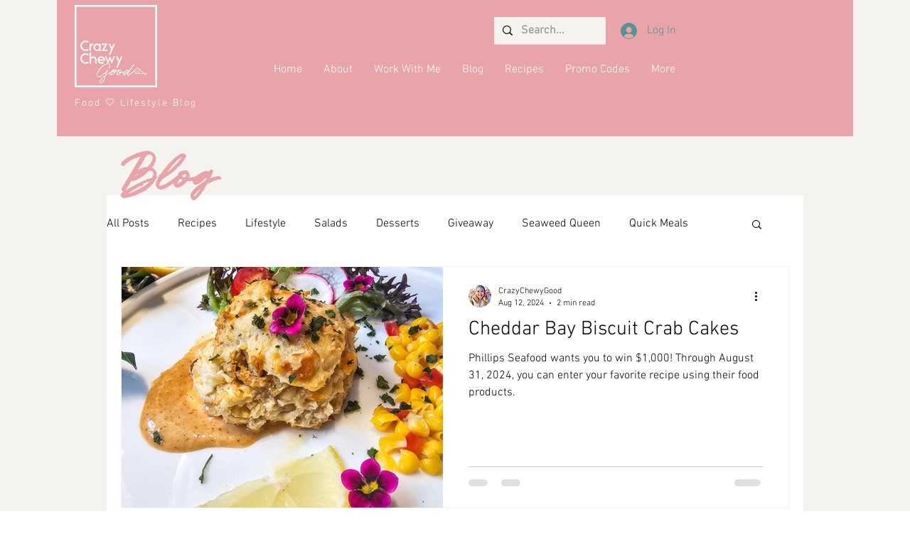

--- FILE ---
content_type: text/html; charset=utf-8
request_url: https://www.google.com/recaptcha/api2/aframe
body_size: 266
content:
<!DOCTYPE HTML><html><head><meta http-equiv="content-type" content="text/html; charset=UTF-8"></head><body><script nonce="iYqHM2bzxagna7W3z1I5Fg">/** Anti-fraud and anti-abuse applications only. See google.com/recaptcha */ try{var clients={'sodar':'https://pagead2.googlesyndication.com/pagead/sodar?'};window.addEventListener("message",function(a){try{if(a.source===window.parent){var b=JSON.parse(a.data);var c=clients[b['id']];if(c){var d=document.createElement('img');d.src=c+b['params']+'&rc='+(localStorage.getItem("rc::a")?sessionStorage.getItem("rc::b"):"");window.document.body.appendChild(d);sessionStorage.setItem("rc::e",parseInt(sessionStorage.getItem("rc::e")||0)+1);localStorage.setItem("rc::h",'1767746572810');}}}catch(b){}});window.parent.postMessage("_grecaptcha_ready", "*");}catch(b){}</script></body></html>